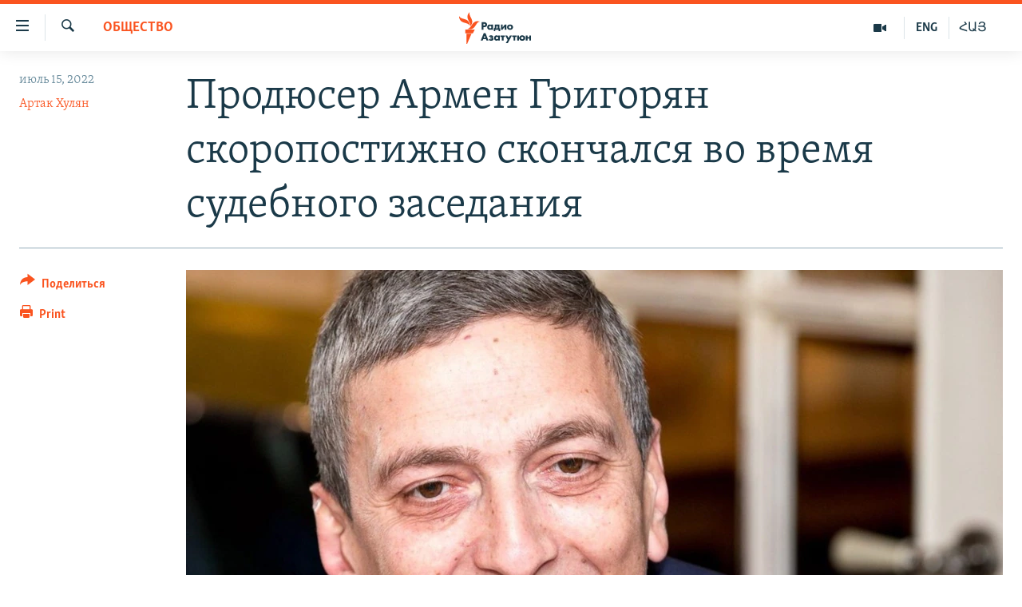

--- FILE ---
content_type: text/html; charset=utf-8
request_url: https://rus.azatutyun.am/a/31945415.html
body_size: 13075
content:

<!DOCTYPE html>
<html lang="ru" dir="ltr" class="no-js">
<head>
        <link rel="stylesheet" href="/Content/responsive/RFE/ru-AM/RFE-ru-AM.css?&amp;av=0.0.0.0&amp;cb=370">
<script src="//tags.azatutyun.am/rferl-pangea/prod/utag.sync.js"></script><script type='text/javascript' src='https://www.youtube.com/iframe_api' async></script>            <link rel="manifest" href="/manifest.json">
    <script type="text/javascript">
        //a general 'js' detection, must be on top level in <head>, due to CSS performance
        document.documentElement.className = "js";
        var cacheBuster = "370";
        var appBaseUrl = "/";
        var imgEnhancerBreakpoints = [0, 144, 256, 408, 650, 1023, 1597];
        var isLoggingEnabled = false;
        var isPreviewPage = false;
        var isLivePreviewPage = false;

        if (!isPreviewPage) {
            window.RFE = window.RFE || {};
            window.RFE.cacheEnabledByParam = window.location.href.indexOf('nocache=1') === -1;

            const url = new URL(window.location.href);
            const params = new URLSearchParams(url.search);

            // Remove the 'nocache' parameter
            params.delete('nocache');

            // Update the URL without the 'nocache' parameter
            url.search = params.toString();
            window.history.replaceState(null, '', url.toString());
        } else {
            window.addEventListener('load', function() {
                const links = window.document.links;
                for (let i = 0; i < links.length; i++) {
                    links[i].href = '#';
                    links[i].target = '_self';
                }
             })
        }

var pwaEnabled = true;        var swCacheDisabled;
    </script>
    <meta charset="utf-8" />

            <title>&#x41F;&#x440;&#x43E;&#x434;&#x44E;&#x441;&#x435;&#x440; &#x410;&#x440;&#x43C;&#x435;&#x43D; &#x413;&#x440;&#x438;&#x433;&#x43E;&#x440;&#x44F;&#x43D; &#x441;&#x43A;&#x43E;&#x440;&#x43E;&#x43F;&#x43E;&#x441;&#x442;&#x438;&#x436;&#x43D;&#x43E; &#x441;&#x43A;&#x43E;&#x43D;&#x447;&#x430;&#x43B;&#x441;&#x44F; &#x432;&#x43E; &#x432;&#x440;&#x435;&#x43C;&#x44F; &#x441;&#x443;&#x434;&#x435;&#x431;&#x43D;&#x43E;&#x433;&#x43E; &#x437;&#x430;&#x441;&#x435;&#x434;&#x430;&#x43D;&#x438;&#x44F;</title>
            <meta name="description" content="&#x427;&#x442;&#x43E; &#x441;&#x442;&#x430;&#x43B;&#x43E; &#x43F;&#x440;&#x438;&#x447;&#x438;&#x43D;&#x43E;&#x439; &#x441;&#x43C;&#x435;&#x440;&#x442;&#x438; &#x413;&#x440;&#x438;&#x433;&#x43E;&#x440;&#x44F;&#x43D;&#x430;, &#x43F;&#x43E;&#x43A;&#x430; &#x43D;&#x435;&#x438;&#x437;&#x432;&#x435;&#x441;&#x442;&#x43D;&#x43E;.&#xA0;&#x41F;&#x43E; &#x441;&#x43B;&#x43E;&#x432;&#x430;&#x43C; &#x422;&#x430;&#x433;&#x443;&#x438; &#x421;&#x442;&#x435;&#x43F;&#x430;&#x43D;&#x44F;&#x43D;, &#x44D;&#x442;&#x43E; &#x43C;&#x43E;&#x436;&#x435;&#x442; &#x432;&#x44B;&#x44F;&#x441;&#x43D;&#x438;&#x442;&#x44C; &#x441;&#x443;&#x434;&#x43C;&#x435;&#x434;&#x44D;&#x43A;&#x441;&#x43F;&#x435;&#x440;&#x442;&#x438;&#x437;&#x430;." />
                <meta name="keywords" content="Архив, Общество, суд, Армен Григорян, продюсер, скоропостижно скончался" />
    <meta name="viewport" content="width=device-width, initial-scale=1.0" />


    <meta http-equiv="X-UA-Compatible" content="IE=edge" />

<meta name="robots" content="max-image-preview:large"><meta property="fb:pages" content="1731694953739871" />

        <link href="https://www.azatutyun.am/a/31945371.html" rel="canonical" />

        <meta name="apple-mobile-web-app-title" content="RFE/RL" />
        <meta name="apple-mobile-web-app-status-bar-style" content="black" />
            <meta name="apple-itunes-app" content="app-id=475986784, app-argument=//31945415.ltr" />
<meta content="&#x41F;&#x440;&#x43E;&#x434;&#x44E;&#x441;&#x435;&#x440; &#x410;&#x440;&#x43C;&#x435;&#x43D; &#x413;&#x440;&#x438;&#x433;&#x43E;&#x440;&#x44F;&#x43D; &#x441;&#x43A;&#x43E;&#x440;&#x43E;&#x43F;&#x43E;&#x441;&#x442;&#x438;&#x436;&#x43D;&#x43E; &#x441;&#x43A;&#x43E;&#x43D;&#x447;&#x430;&#x43B;&#x441;&#x44F; &#x432;&#x43E; &#x432;&#x440;&#x435;&#x43C;&#x44F; &#x441;&#x443;&#x434;&#x435;&#x431;&#x43D;&#x43E;&#x433;&#x43E; &#x437;&#x430;&#x441;&#x435;&#x434;&#x430;&#x43D;&#x438;&#x44F;" property="og:title"></meta>
<meta content="&#x427;&#x442;&#x43E; &#x441;&#x442;&#x430;&#x43B;&#x43E; &#x43F;&#x440;&#x438;&#x447;&#x438;&#x43D;&#x43E;&#x439; &#x441;&#x43C;&#x435;&#x440;&#x442;&#x438; &#x413;&#x440;&#x438;&#x433;&#x43E;&#x440;&#x44F;&#x43D;&#x430;, &#x43F;&#x43E;&#x43A;&#x430; &#x43D;&#x435;&#x438;&#x437;&#x432;&#x435;&#x441;&#x442;&#x43D;&#x43E;.&#xA0;&#x41F;&#x43E; &#x441;&#x43B;&#x43E;&#x432;&#x430;&#x43C; &#x422;&#x430;&#x433;&#x443;&#x438; &#x421;&#x442;&#x435;&#x43F;&#x430;&#x43D;&#x44F;&#x43D;, &#x44D;&#x442;&#x43E; &#x43C;&#x43E;&#x436;&#x435;&#x442; &#x432;&#x44B;&#x44F;&#x441;&#x43D;&#x438;&#x442;&#x44C; &#x441;&#x443;&#x434;&#x43C;&#x435;&#x434;&#x44D;&#x43A;&#x441;&#x43F;&#x435;&#x440;&#x442;&#x438;&#x437;&#x430;." property="og:description"></meta>
<meta content="article" property="og:type"></meta>
<meta content="https://rus.azatutyun.am/a/31945415.html" property="og:url"></meta>
<meta content="&#x420;&#x430;&#x434;&#x438;&#x43E; &#x421;&#x432;&#x43E;&#x431;&#x43E;&#x434;&#x430;" property="og:site_name"></meta>
<meta content="https://www.facebook.com/azatutyunru/" property="article:publisher"></meta>
<meta content="https://gdb.rferl.org/07bf0000-0aff-0242-13ea-08da38d24750_w1200_h630.jpg" property="og:image"></meta>
<meta content="1200" property="og:image:width"></meta>
<meta content="630" property="og:image:height"></meta>
<meta content="568280086670706" property="fb:app_id"></meta>
<meta content="&#x410;&#x440;&#x442;&#x430;&#x43A; &#x425;&#x443;&#x43B;&#x44F;&#x43D;" name="Author"></meta>
<meta content="summary_large_image" name="twitter:card"></meta>
<meta content="@armenialiberty" name="twitter:site"></meta>
<meta content="https://gdb.rferl.org/07bf0000-0aff-0242-13ea-08da38d24750_w1200_h630.jpg" name="twitter:image"></meta>
<meta content="&#x41F;&#x440;&#x43E;&#x434;&#x44E;&#x441;&#x435;&#x440; &#x410;&#x440;&#x43C;&#x435;&#x43D; &#x413;&#x440;&#x438;&#x433;&#x43E;&#x440;&#x44F;&#x43D; &#x441;&#x43A;&#x43E;&#x440;&#x43E;&#x43F;&#x43E;&#x441;&#x442;&#x438;&#x436;&#x43D;&#x43E; &#x441;&#x43A;&#x43E;&#x43D;&#x447;&#x430;&#x43B;&#x441;&#x44F; &#x432;&#x43E; &#x432;&#x440;&#x435;&#x43C;&#x44F; &#x441;&#x443;&#x434;&#x435;&#x431;&#x43D;&#x43E;&#x433;&#x43E; &#x437;&#x430;&#x441;&#x435;&#x434;&#x430;&#x43D;&#x438;&#x44F;" name="twitter:title"></meta>
<meta content="&#x427;&#x442;&#x43E; &#x441;&#x442;&#x430;&#x43B;&#x43E; &#x43F;&#x440;&#x438;&#x447;&#x438;&#x43D;&#x43E;&#x439; &#x441;&#x43C;&#x435;&#x440;&#x442;&#x438; &#x413;&#x440;&#x438;&#x433;&#x43E;&#x440;&#x44F;&#x43D;&#x430;, &#x43F;&#x43E;&#x43A;&#x430; &#x43D;&#x435;&#x438;&#x437;&#x432;&#x435;&#x441;&#x442;&#x43D;&#x43E;.&#xA0;&#x41F;&#x43E; &#x441;&#x43B;&#x43E;&#x432;&#x430;&#x43C; &#x422;&#x430;&#x433;&#x443;&#x438; &#x421;&#x442;&#x435;&#x43F;&#x430;&#x43D;&#x44F;&#x43D;, &#x44D;&#x442;&#x43E; &#x43C;&#x43E;&#x436;&#x435;&#x442; &#x432;&#x44B;&#x44F;&#x441;&#x43D;&#x438;&#x442;&#x44C; &#x441;&#x443;&#x434;&#x43C;&#x435;&#x434;&#x44D;&#x43A;&#x441;&#x43F;&#x435;&#x440;&#x442;&#x438;&#x437;&#x430;." name="twitter:description"></meta>
                    <link rel="amphtml" href="https://rus.azatutyun.am/amp/31945415.html" />
<script type="application/ld+json">{"articleSection":"Общество","isAccessibleForFree":true,"headline":"Продюсер Армен Григорян скоропостижно скончался во время судебного заседания","inLanguage":"ru-AM","keywords":"Архив, Общество, суд, Армен Григорян, продюсер, скоропостижно скончался","author":{"@type":"Person","url":"https://rus.azatutyun.am/author/артак-хулян/yt_tqr","description":"","image":{"@type":"ImageObject"},"name":"Артак Хулян"},"datePublished":"2022-07-15 17:05:49Z","dateModified":"2022-07-15 19:52:44Z","publisher":{"logo":{"width":512,"height":220,"@type":"ImageObject","url":"https://rus.azatutyun.am/Content/responsive/RFE/ru-AM/img/logo.png"},"@type":"NewsMediaOrganization","url":"https://rus.azatutyun.am","sameAs":["https://www.facebook.com/azatutyunru/","https://twitter.com/azatutyunradio","https://www.youtube.com/azatutyunradio","https://www.instagram.com/azatutyuntv/"],"name":"Радио Азатутюн","alternateName":""},"@context":"https://schema.org","@type":"NewsArticle","mainEntityOfPage":"https://rus.azatutyun.am/a/31945415.html","url":"https://rus.azatutyun.am/a/31945415.html","description":"Что стало причиной смерти Григоряна, пока неизвестно. По словам Тагуи Степанян, это может выяснить судмедэкспертиза.","image":{"width":1080,"height":608,"@type":"ImageObject","url":"https://gdb.rferl.org/07bf0000-0aff-0242-13ea-08da38d24750_w1080_h608.jpg"},"name":"Продюсер Армен Григорян скоропостижно скончался во время судебного заседания"}</script>
    <script src="/Scripts/responsive/infographics.bundle.min.js?&amp;av=0.0.0.0&amp;cb=370"></script>
        <script src="/Scripts/responsive/dollardom.min.js?&amp;av=0.0.0.0&amp;cb=370"></script>
        <script src="/Scripts/responsive/modules/commons.js?&amp;av=0.0.0.0&amp;cb=370"></script>
        <script src="/Scripts/responsive/modules/app_code.js?&amp;av=0.0.0.0&amp;cb=370"></script>

        <link rel="icon" type="image/svg+xml" href="/Content/responsive/RFE/img/webApp/favicon.svg" />
        <link rel="alternate icon" href="/Content/responsive/RFE/img/webApp/favicon.ico" />
            <link rel="mask-icon" color="#ea6903" href="/Content/responsive/RFE/img/webApp/favicon_safari.svg" />
        <link rel="apple-touch-icon" sizes="152x152" href="/Content/responsive/RFE/img/webApp/ico-152x152.png" />
        <link rel="apple-touch-icon" sizes="144x144" href="/Content/responsive/RFE/img/webApp/ico-144x144.png" />
        <link rel="apple-touch-icon" sizes="114x114" href="/Content/responsive/RFE/img/webApp/ico-114x114.png" />
        <link rel="apple-touch-icon" sizes="72x72" href="/Content/responsive/RFE/img/webApp/ico-72x72.png" />
        <link rel="apple-touch-icon-precomposed" href="/Content/responsive/RFE/img/webApp/ico-57x57.png" />
        <link rel="icon" sizes="192x192" href="/Content/responsive/RFE/img/webApp/ico-192x192.png" />
        <link rel="icon" sizes="128x128" href="/Content/responsive/RFE/img/webApp/ico-128x128.png" />
        <meta name="msapplication-TileColor" content="#ffffff" />
        <meta name="msapplication-TileImage" content="/Content/responsive/RFE/img/webApp/ico-144x144.png" />
                <link rel="preload" href="/Content/responsive/fonts/Skolar-Lt_Cyrl_v2.4.woff" type="font/woff" as="font" crossorigin="anonymous" />
    <link rel="alternate" type="application/rss+xml" title="RFE/RL - Top Stories [RSS]" href="/api/" />
    <link rel="sitemap" type="application/rss+xml" href="/sitemap.xml" />
    
    



</head>
<body class=" nav-no-loaded cc_theme pg-article print-lay-article js-category-to-nav nojs-images ">
        <script type="text/javascript" >
            var analyticsData = {url:"https://rus.azatutyun.am/a/31945415.html",property_id:"429",article_uid:"31945415",page_title:"Продюсер Армен Григорян скоропостижно скончался во время судебного заседания",page_type:"article",content_type:"article",subcontent_type:"article",last_modified:"2022-07-15 19:52:44Z",pub_datetime:"2022-07-15 17:05:49Z",pub_year:"2022",pub_month:"07",pub_day:"15",pub_hour:"17",pub_weekday:"Friday",section:"общество",english_section:"society",byline:"Артак Хулян",categories:"armenian_default_zone,society",tags:"суд;армен григорян;продюсер;скоропостижно скончался",domain:"rus.azatutyun.am",language:"Russian",language_service:"RFERL Armenian",platform:"web",copied:"yes",copied_article:"31945371|16|Armenian|2022-07-15",copied_title:"Պրոդյուսեր Արմեն Գրիգորյանը հանկարծամահ է եղել ",runs_js:"Yes",cms_release:"8.44.0.0.370",enviro_type:"prod",slug:"",entity:"RFE",short_language_service:"ARM",platform_short:"W",page_name:"Продюсер Армен Григорян скоропостижно скончался во время судебного заседания"};
        </script>
<noscript><iframe src="https://www.googletagmanager.com/ns.html?id=GTM-WXZBPZ" height="0" width="0" style="display:none;visibility:hidden"></iframe></noscript>        <script type="text/javascript" data-cookiecategory="analytics">
            var gtmEventObject = Object.assign({}, analyticsData, {event: 'page_meta_ready'});window.dataLayer = window.dataLayer || [];window.dataLayer.push(gtmEventObject);
            if (top.location === self.location) { //if not inside of an IFrame
                 var renderGtm = "true";
                 if (renderGtm === "true") {
            (function(w,d,s,l,i){w[l]=w[l]||[];w[l].push({'gtm.start':new Date().getTime(),event:'gtm.js'});var f=d.getElementsByTagName(s)[0],j=d.createElement(s),dl=l!='dataLayer'?'&l='+l:'';j.async=true;j.src='//www.googletagmanager.com/gtm.js?id='+i+dl;f.parentNode.insertBefore(j,f);})(window,document,'script','dataLayer','GTM-WXZBPZ');
                 }
            }
        </script>
        <!--Analytics tag js version start-->
            <script type="text/javascript" data-cookiecategory="analytics">
                var utag_data = Object.assign({}, analyticsData, {});
if(typeof(TealiumTagFrom)==='function' && typeof(TealiumTagSearchKeyword)==='function') {
var utag_from=TealiumTagFrom();var utag_searchKeyword=TealiumTagSearchKeyword();
if(utag_searchKeyword!=null && utag_searchKeyword!=='' && utag_data["search_keyword"]==null) utag_data["search_keyword"]=utag_searchKeyword;if(utag_from!=null && utag_from!=='') utag_data["from"]=TealiumTagFrom();}
                if(window.top!== window.self&&utag_data.page_type==="snippet"){utag_data.page_type = 'iframe';}
                try{if(window.top!==window.self&&window.self.location.hostname===window.top.location.hostname){utag_data.platform = 'self-embed';utag_data.platform_short = 'se';}}catch(e){if(window.top!==window.self&&window.self.location.search.includes("platformType=self-embed")){utag_data.platform = 'cross-promo';utag_data.platform_short = 'cp';}}
                (function(a,b,c,d){    a="https://tags.azatutyun.am/rferl-pangea/prod/utag.js";    b=document;c="script";d=b.createElement(c);d.src=a;d.type="text/java"+c;d.async=true;    a=b.getElementsByTagName(c)[0];a.parentNode.insertBefore(d,a);    })();
            </script>
        <!--Analytics tag js version end-->
<!-- Analytics tag management NoScript -->
<noscript>
<img style="position: absolute; border: none;" src="https://ssc.azatutyun.am/b/ss/bbgprod,bbgentityrferl/1/G.4--NS/731439342?pageName=rfe%3aarm%3aw%3aarticle%3a%d0%9f%d1%80%d0%be%d0%b4%d1%8e%d1%81%d0%b5%d1%80%20%d0%90%d1%80%d0%bc%d0%b5%d0%bd%20%d0%93%d1%80%d0%b8%d0%b3%d0%be%d1%80%d1%8f%d0%bd%20%d1%81%d0%ba%d0%be%d1%80%d0%be%d0%bf%d0%be%d1%81%d1%82%d0%b8%d0%b6%d0%bd%d0%be%20%d1%81%d0%ba%d0%be%d0%bd%d1%87%d0%b0%d0%bb%d1%81%d1%8f%20%d0%b2%d0%be%20%d0%b2%d1%80%d0%b5%d0%bc%d1%8f%20%d1%81%d1%83%d0%b4%d0%b5%d0%b1%d0%bd%d0%be%d0%b3%d0%be%20%d0%b7%d0%b0%d1%81%d0%b5%d0%b4%d0%b0%d0%bd%d0%b8%d1%8f&amp;c6=%d0%9f%d1%80%d0%be%d0%b4%d1%8e%d1%81%d0%b5%d1%80%20%d0%90%d1%80%d0%bc%d0%b5%d0%bd%20%d0%93%d1%80%d0%b8%d0%b3%d0%be%d1%80%d1%8f%d0%bd%20%d1%81%d0%ba%d0%be%d1%80%d0%be%d0%bf%d0%be%d1%81%d1%82%d0%b8%d0%b6%d0%bd%d0%be%20%d1%81%d0%ba%d0%be%d0%bd%d1%87%d0%b0%d0%bb%d1%81%d1%8f%20%d0%b2%d0%be%20%d0%b2%d1%80%d0%b5%d0%bc%d1%8f%20%d1%81%d1%83%d0%b4%d0%b5%d0%b1%d0%bd%d0%be%d0%b3%d0%be%20%d0%b7%d0%b0%d1%81%d0%b5%d0%b4%d0%b0%d0%bd%d0%b8%d1%8f&amp;v36=8.44.0.0.370&amp;v6=D=c6&amp;g=https%3a%2f%2frus.azatutyun.am%2fa%2f31945415.html&amp;c1=D=g&amp;v1=D=g&amp;events=event1,event52&amp;c16=rferl%20armenian&amp;v16=D=c16&amp;c5=society&amp;v5=D=c5&amp;ch=%d0%9e%d0%b1%d1%89%d0%b5%d1%81%d1%82%d0%b2%d0%be&amp;c15=russian&amp;v15=D=c15&amp;c4=article&amp;v4=D=c4&amp;c14=31945415&amp;v14=D=c14&amp;v20=no&amp;c17=web&amp;v17=D=c17&amp;mcorgid=518abc7455e462b97f000101%40adobeorg&amp;server=rus.azatutyun.am&amp;pageType=D=c4&amp;ns=bbg&amp;v29=D=server&amp;v25=rfe&amp;v30=429&amp;v105=D=User-Agent " alt="analytics" width="1" height="1" /></noscript>
<!-- End of Analytics tag management NoScript -->


        <!--*** Accessibility links - For ScreenReaders only ***-->
        <section>
            <div class="sr-only">
                <h2>&#x421;&#x441;&#x44B;&#x43B;&#x43A;&#x438; &#x434;&#x43E;&#x441;&#x442;&#x443;&#x43F;&#x430;</h2>
                <ul>
                    <li><a href="#content" data-disable-smooth-scroll="1">&#x41F;&#x435;&#x440;&#x435;&#x439;&#x442;&#x438; &#x43A; &#x43E;&#x441;&#x43D;&#x43E;&#x432;&#x43D;&#x43E;&#x43C;&#x443; &#x441;&#x43E;&#x434;&#x435;&#x440;&#x436;&#x430;&#x43D;&#x438;&#x44E;</a></li>
                    <li><a href="#navigation" data-disable-smooth-scroll="1">&#x41F;&#x435;&#x440;&#x435;&#x439;&#x442;&#x438; &#x43A; &#x43E;&#x441;&#x43D;&#x43E;&#x432;&#x43D;&#x43E;&#x439; &#x43D;&#x430;&#x432;&#x438;&#x433;&#x430;&#x446;&#x438;&#x438;</a></li>
                    <li><a href="#txtHeaderSearch" data-disable-smooth-scroll="1">&#x41F;&#x435;&#x440;&#x435;&#x439;&#x442;&#x438; &#x43A; &#x43F;&#x43E;&#x438;&#x441;&#x43A;&#x443;</a></li>
                </ul>
            </div>
        </section>
    




<div dir="ltr">
    <div id="page">
            <aside>

<div class="c-lightbox overlay-modal">
    <div class="c-lightbox__intro">
        <h2 class="c-lightbox__intro-title"></h2>
        <button class="btn btn--rounded c-lightbox__btn c-lightbox__intro-next" title="&#x421;&#x43B;&#x435;&#x434;&#x443;&#x44E;&#x449;&#x438;&#x439;">
            <span class="ico ico--rounded ico-chevron-forward"></span>
            <span class="sr-only">&#x421;&#x43B;&#x435;&#x434;&#x443;&#x44E;&#x449;&#x438;&#x439;</span>
        </button>
    </div>
    <div class="c-lightbox__nav">
        <button class="btn btn--rounded c-lightbox__btn c-lightbox__btn--close" title="&#x417;&#x430;&#x43A;&#x440;&#x44B;&#x442;&#x44C;">
            <span class="ico ico--rounded ico-close"></span>
            <span class="sr-only">&#x417;&#x430;&#x43A;&#x440;&#x44B;&#x442;&#x44C;</span>
        </button>
        <button class="btn btn--rounded c-lightbox__btn c-lightbox__btn--prev" title="&#x41F;&#x440;&#x435;&#x434;&#x44B;&#x434;&#x443;&#x449;&#x438;&#x439;">
            <span class="ico ico--rounded ico-chevron-backward"></span>
            <span class="sr-only">&#x41F;&#x440;&#x435;&#x434;&#x44B;&#x434;&#x443;&#x449;&#x438;&#x439;</span>
        </button>
        <button class="btn btn--rounded c-lightbox__btn c-lightbox__btn--next" title="&#x421;&#x43B;&#x435;&#x434;&#x443;&#x44E;&#x449;&#x438;&#x439;">
            <span class="ico ico--rounded ico-chevron-forward"></span>
            <span class="sr-only">&#x421;&#x43B;&#x435;&#x434;&#x443;&#x44E;&#x449;&#x438;&#x439;</span>
        </button>
    </div>
    <div class="c-lightbox__content-wrap">
        <figure class="c-lightbox__content">
            <span class="c-spinner c-spinner--lightbox">
                <img src="/Content/responsive/img/player-spinner.png"
                     alt="please wait"
                     title="please wait" />
            </span>
            <div class="c-lightbox__img">
                <div class="thumb">
                    <img src="" alt="" />
                </div>
            </div>
            <figcaption>
                <div class="c-lightbox__info c-lightbox__info--foot">
                    <span class="c-lightbox__counter"></span>
                    <span class="caption c-lightbox__caption"></span>
                </div>
            </figcaption>
        </figure>
    </div>
    <div class="hidden">
        <div class="content-advisory__box content-advisory__box--lightbox">
            <span class="content-advisory__box-text">This image contains sensitive content which some people may find offensive or disturbing.</span>
            <button class="btn btn--transparent content-advisory__box-btn m-t-md" value="text" type="button">
                <span class="btn__text">
                    Click to reveal
                </span>
            </button>
        </div>
    </div>
</div>

<div class="print-dialogue">
    <div class="container">
        <h3 class="print-dialogue__title section-head">Print Options:</h3>
        <div class="print-dialogue__opts">
            <ul class="print-dialogue__opt-group">
                <li class="form__group form__group--checkbox">
                    <input class="form__check " id="checkboxImages" name="checkboxImages" type="checkbox" checked="checked" />
                    <label for="checkboxImages" class="form__label m-t-md">Images</label>
                </li>
                <li class="form__group form__group--checkbox">
                    <input class="form__check " id="checkboxMultimedia" name="checkboxMultimedia" type="checkbox" checked="checked" />
                    <label for="checkboxMultimedia" class="form__label m-t-md">Multimedia</label>
                </li>
            </ul>
            <ul class="print-dialogue__opt-group">
                <li class="form__group form__group--checkbox">
                    <input class="form__check " id="checkboxEmbedded" name="checkboxEmbedded" type="checkbox" checked="checked" />
                    <label for="checkboxEmbedded" class="form__label m-t-md">Embedded Content</label>
                </li>
                <li class="hidden">
                    <input class="form__check " id="checkboxComments" name="checkboxComments" type="checkbox" />
                    <label for="checkboxComments" class="form__label m-t-md"> Comments</label>
                </li>
            </ul>
        </div>
        <div class="print-dialogue__buttons">
            <button class="btn  btn--secondary close-button" type="button" title="&#x41E;&#x442;&#x43C;&#x435;&#x43D;&#x438;&#x442;&#x44C;">
                <span class="btn__text ">&#x41E;&#x442;&#x43C;&#x435;&#x43D;&#x438;&#x442;&#x44C;</span>
            </button>
            <button class="btn  btn-cust-print m-l-sm" type="button" title="Print">
                <span class="btn__text ">Print</span>
            </button>
        </div>
    </div>
</div>                
<div class="ctc-message pos-fix">
    <div class="ctc-message__inner">Link has been copied to clipboard</div>
</div>
            </aside>

<div class="hdr-20 hdr-20--big">
    <div class="hdr-20__inner">
        <div class="hdr-20__max pos-rel">
            <div class="hdr-20__side hdr-20__side--primary d-flex">
                <label data-for="main-menu-ctrl" data-switcher-trigger="true" data-switch-target="main-menu-ctrl" class="burger hdr-trigger pos-rel trans-trigger" data-trans-evt="click" data-trans-id="menu">
                    <span class="ico ico-close hdr-trigger__ico hdr-trigger__ico--close burger__ico burger__ico--close"></span>
                    <span class="ico ico-menu hdr-trigger__ico hdr-trigger__ico--open burger__ico burger__ico--open"></span>
                </label>
                <div class="menu-pnl pos-fix trans-target" data-switch-target="main-menu-ctrl" data-trans-id="menu">
                    <div class="menu-pnl__inner">
                        <nav class="main-nav menu-pnl__item menu-pnl__item--first">
                            <ul class="main-nav__list accordeon" data-analytics-tales="false" data-promo-name="link" data-location-name="nav,secnav">
                                

        <li class="main-nav__item">
            <a class="main-nav__item-name main-nav__item-name--link" href="/p/2842.html" title="&#x413;&#x43B;&#x430;&#x432;&#x43D;&#x430;&#x44F;" data-item-name="mobilehomeru" >&#x413;&#x43B;&#x430;&#x432;&#x43D;&#x430;&#x44F;</a>
        </li>

        <li class="main-nav__item">
            <a class="main-nav__item-name main-nav__item-name--link" href="/z/3282" title="&#x41D;&#x43E;&#x432;&#x43E;&#x441;&#x442;&#x438;" data-item-name="New" >&#x41D;&#x43E;&#x432;&#x43E;&#x441;&#x442;&#x438;</a>
        </li>

        <li class="main-nav__item">
            <a class="main-nav__item-name main-nav__item-name--link" href="/z/3284" title="&#x41F;&#x43E;&#x43B;&#x438;&#x442;&#x438;&#x43A;&#x430;" data-item-name="Politics" >&#x41F;&#x43E;&#x43B;&#x438;&#x442;&#x438;&#x43A;&#x430;</a>
        </li>

        <li class="main-nav__item">
            <a class="main-nav__item-name main-nav__item-name--link" href="/z/3285" title="&#x41E;&#x431;&#x449;&#x435;&#x441;&#x442;&#x432;&#x43E;" data-item-name="Society" >&#x41E;&#x431;&#x449;&#x435;&#x441;&#x442;&#x432;&#x43E;</a>
        </li>

        <li class="main-nav__item">
            <a class="main-nav__item-name main-nav__item-name--link" href="/z/3286" title="&#x42D;&#x43A;&#x43E;&#x43D;&#x43E;&#x43C;&#x438;&#x43A;&#x430;" data-item-name="Economy" >&#x42D;&#x43A;&#x43E;&#x43D;&#x43E;&#x43C;&#x438;&#x43A;&#x430;</a>
        </li>

        <li class="main-nav__item">
            <a class="main-nav__item-name main-nav__item-name--link" href="/z/3288" title="&#x420;&#x435;&#x433;&#x438;&#x43E;&#x43D;" data-item-name="region" >&#x420;&#x435;&#x433;&#x438;&#x43E;&#x43D;</a>
        </li>

        <li class="main-nav__item">
            <a class="main-nav__item-name main-nav__item-name--link" href="/&#x43D;&#x430;&#x433;&#x43E;&#x440;&#x43D;&#x44B;&#x439;-&#x43A;&#x430;&#x440;&#x430;&#x431;&#x430;&#x445;" title="&#x41D;&#x430;&#x433;&#x43E;&#x440;&#x43D;&#x44B;&#x439; &#x41A;&#x430;&#x440;&#x430;&#x431;&#x430;&#x445;" data-item-name="karabakh" >&#x41D;&#x430;&#x433;&#x43E;&#x440;&#x43D;&#x44B;&#x439; &#x41A;&#x430;&#x440;&#x430;&#x431;&#x430;&#x445;</a>
        </li>

        <li class="main-nav__item">
            <a class="main-nav__item-name main-nav__item-name--link" href="/z/3287" title="&#x41A;&#x443;&#x43B;&#x44C;&#x442;&#x443;&#x440;&#x430;" data-item-name="culture" >&#x41A;&#x443;&#x43B;&#x44C;&#x442;&#x443;&#x440;&#x430;</a>
        </li>

        <li class="main-nav__item">
            <a class="main-nav__item-name main-nav__item-name--link" href="/z/15479" title="&#x421;&#x43F;&#x43E;&#x440;&#x442;" data-item-name="sports" >&#x421;&#x43F;&#x43E;&#x440;&#x442;</a>
        </li>

        <li class="main-nav__item">
            <a class="main-nav__item-name main-nav__item-name--link" href="/z/730" title="&#x410;&#x440;&#x445;&#x438;&#x432;" data-item-name="Armenian_Default_Zone" >&#x410;&#x440;&#x445;&#x438;&#x432;</a>
        </li>



                            </ul>
                        </nav>
                        

<div class="menu-pnl__item">
        <a href="https://www.azatutyun.am" class="menu-pnl__item-link" alt="&#x540;&#x561;&#x575;&#x565;&#x580;&#x565;&#x576;">&#x540;&#x561;&#x575;&#x565;&#x580;&#x565;&#x576;</a>
        <a href="https://www.azatutyun.am/p/3171.html" class="menu-pnl__item-link" alt="English">English</a>
        <a href="https://rus.azatutyun.am" class="menu-pnl__item-link" alt="&#x420;&#x443;&#x441;&#x441;&#x43A;&#x438;&#x439;">&#x420;&#x443;&#x441;&#x441;&#x43A;&#x438;&#x439;</a>
</div>


                        
                            <div class="menu-pnl__item">
                                <a href="/navigation/allsites" class="menu-pnl__item-link">
                                    <span class="ico ico-languages "></span>
                                    &#x412;&#x441;&#x435; &#x441;&#x430;&#x439;&#x442;&#x44B; &#x420;&#x430;&#x434;&#x438;&#x43E; &#x410;&#x437;&#x430;&#x442;&#x443;&#x442;&#x44E;&#x43D;
                                </a>
                            </div>
                    </div>
                </div>
                <label data-for="top-search-ctrl" data-switcher-trigger="true" data-switch-target="top-search-ctrl" class="top-srch-trigger hdr-trigger">
                    <span class="ico ico-close hdr-trigger__ico hdr-trigger__ico--close top-srch-trigger__ico top-srch-trigger__ico--close"></span>
                    <span class="ico ico-search hdr-trigger__ico hdr-trigger__ico--open top-srch-trigger__ico top-srch-trigger__ico--open"></span>
                </label>
                <div class="srch-top srch-top--in-header" data-switch-target="top-search-ctrl">
                    <div class="container">
                        
<form action="/s" class="srch-top__form srch-top__form--in-header" id="form-topSearchHeader" method="get" role="search">    <label for="txtHeaderSearch" class="sr-only">&#x41F;&#x43E;&#x438;&#x441;&#x43A;</label>
    <input type="text" id="txtHeaderSearch" name="k" placeholder="&#x41F;&#x43E;&#x438;&#x441;&#x43A;" accesskey="s" value="" class="srch-top__input analyticstag-event" onkeydown="if (event.keyCode === 13) { FireAnalyticsTagEventOnSearch('search', $dom.get('#txtHeaderSearch')[0].value) }" />
    <button title="&#x41F;&#x43E;&#x438;&#x441;&#x43A;" type="submit" class="btn btn--top-srch analyticstag-event" onclick="FireAnalyticsTagEventOnSearch('search', $dom.get('#txtHeaderSearch')[0].value) ">
        <span class="ico ico-search"></span>
    </button>
</form>
                    </div>
                </div>
                <a href="/" class="main-logo-link">
                    <img src="/Content/responsive/RFE/ru-AM/img/logo-compact.svg" class="main-logo main-logo--comp" alt="site logo">
                        <img src="/Content/responsive/RFE/ru-AM/img/logo.svg" class="main-logo main-logo--big" alt="site logo">
                </a>
            </div>
            <div class="hdr-20__side hdr-20__side--secondary d-flex">
                

    <a href="https://www.azatutyun.am" title="&#x540;&#x531;&#x545;" class="hdr-20__secondary-item hdr-20__secondary-item--lang" data-item-name="satellite">
        
&#x540;&#x531;&#x545;
    </a>

    <a href="https://www.azatutyun.am/en" title="ENG" class="hdr-20__secondary-item hdr-20__secondary-item--lang" data-item-name="satellite">
        
ENG
    </a>

    <a href="/z/3292" title="&#x412;&#x438;&#x434;&#x435;&#x43E;" class="hdr-20__secondary-item" data-item-name="video">
        
    <span class="ico ico-video hdr-20__secondary-icon"></span>

    </a>

    <a href="/s" title="&#x41F;&#x43E;&#x438;&#x441;&#x43A;" class="hdr-20__secondary-item hdr-20__secondary-item--search" data-item-name="search">
        
    <span class="ico ico-search hdr-20__secondary-icon hdr-20__secondary-icon--search"></span>

    </a>



                
                <div class="srch-bottom">
                    
<form action="/s" class="srch-bottom__form d-flex" id="form-bottomSearch" method="get" role="search">    <label for="txtSearch" class="sr-only">&#x41F;&#x43E;&#x438;&#x441;&#x43A;</label>
    <input type="search" id="txtSearch" name="k" placeholder="&#x41F;&#x43E;&#x438;&#x441;&#x43A;" accesskey="s" value="" class="srch-bottom__input analyticstag-event" onkeydown="if (event.keyCode === 13) { FireAnalyticsTagEventOnSearch('search', $dom.get('#txtSearch')[0].value) }" />
    <button title="&#x41F;&#x43E;&#x438;&#x441;&#x43A;" type="submit" class="btn btn--bottom-srch analyticstag-event" onclick="FireAnalyticsTagEventOnSearch('search', $dom.get('#txtSearch')[0].value) ">
        <span class="ico ico-search"></span>
    </button>
</form>
                </div>
            </div>
            <img src="/Content/responsive/RFE/ru-AM/img/logo-print.gif" class="logo-print" alt="site logo">
            <img src="/Content/responsive/RFE/ru-AM/img/logo-print_color.png" class="logo-print logo-print--color" alt="site logo">
        </div>
    </div>
</div>
    <script>
        if (document.body.className.indexOf('pg-home') > -1) {
            var nav2In = document.querySelector('.hdr-20__inner');
            var nav2Sec = document.querySelector('.hdr-20__side--secondary');
            var secStyle = window.getComputedStyle(nav2Sec);
            if (nav2In && window.pageYOffset < 150 && secStyle['position'] !== 'fixed') {
                nav2In.classList.add('hdr-20__inner--big')
            }
        }
    </script>



<div class="c-hlights c-hlights--breaking c-hlights--no-item" data-hlight-display="mobile,desktop">
    <div class="c-hlights__wrap container p-0">
        <div class="c-hlights__nav">
            <a role="button" href="#" title="&#x41F;&#x440;&#x435;&#x434;&#x44B;&#x434;&#x443;&#x449;&#x438;&#x439;">
                <span class="ico ico-chevron-backward m-0"></span>
                <span class="sr-only">&#x41F;&#x440;&#x435;&#x434;&#x44B;&#x434;&#x443;&#x449;&#x438;&#x439;</span>
            </a>
            <a role="button" href="#" title="&#x421;&#x43B;&#x435;&#x434;&#x443;&#x44E;&#x449;&#x438;&#x439;">
                <span class="ico ico-chevron-forward m-0"></span>
                <span class="sr-only">&#x421;&#x43B;&#x435;&#x434;&#x443;&#x44E;&#x449;&#x438;&#x439;</span>
            </a>
        </div>
        <span class="c-hlights__label">
            <span class="">Breaking News</span>
            <span class="switcher-trigger">
                <label data-for="more-less-1" data-switcher-trigger="true" class="switcher-trigger__label switcher-trigger__label--more p-b-0" title="&#x41F;&#x43E;&#x43A;&#x430;&#x437;&#x430;&#x442;&#x44C; &#x431;&#x43E;&#x43B;&#x44C;&#x448;&#x435;">
                    <span class="ico ico-chevron-down"></span>
                </label>
                <label data-for="more-less-1" data-switcher-trigger="true" class="switcher-trigger__label switcher-trigger__label--less p-b-0" title="Show less">
                    <span class="ico ico-chevron-up"></span>
                </label>
            </span>
        </span>
        <ul class="c-hlights__items switcher-target" data-switch-target="more-less-1">
            
        </ul>
    </div>
</div>


        <div id="content">
            

    <main class="container">

    <div class="hdr-container">
        <div class="row">
            <div class="col-category col-xs-12 col-md-2 pull-left">


<div class="category js-category">
<a class="" href="/z/3285">&#x41E;&#x431;&#x449;&#x435;&#x441;&#x442;&#x432;&#x43E;</a></div></div>
<div class="col-title col-xs-12 col-md-10 pull-right">

    <h1 class="title pg-title">
        &#x41F;&#x440;&#x43E;&#x434;&#x44E;&#x441;&#x435;&#x440; &#x410;&#x440;&#x43C;&#x435;&#x43D; &#x413;&#x440;&#x438;&#x433;&#x43E;&#x440;&#x44F;&#x43D; &#x441;&#x43A;&#x43E;&#x440;&#x43E;&#x43F;&#x43E;&#x441;&#x442;&#x438;&#x436;&#x43D;&#x43E; &#x441;&#x43A;&#x43E;&#x43D;&#x447;&#x430;&#x43B;&#x441;&#x44F; &#x432;&#x43E; &#x432;&#x440;&#x435;&#x43C;&#x44F; &#x441;&#x443;&#x434;&#x435;&#x431;&#x43D;&#x43E;&#x433;&#x43E; &#x437;&#x430;&#x441;&#x435;&#x434;&#x430;&#x43D;&#x438;&#x44F;
    </h1>
</div>
<div class="col-publishing-details col-xs-12 col-sm-12 col-md-2 pull-left">

<div class="publishing-details ">
        <div class="published">
            <span class="date" >
                    <time pubdate="pubdate" datetime="2022-07-15T21:05:49&#x2B;04:00">
                        &#x438;&#x44E;&#x43B;&#x44C; 15, 2022
                    </time>
            </span>
        </div>
            <div class="links">
                <ul class="links__list links__list--column">
                        <li class="links__item">
            <a class="links__item-link" href="/author/&#x430;&#x440;&#x442;&#x430;&#x43A;-&#x445;&#x443;&#x43B;&#x44F;&#x43D;/yt_tqr"  title="&#x410;&#x440;&#x442;&#x430;&#x43A; &#x425;&#x443;&#x43B;&#x44F;&#x43D;">&#x410;&#x440;&#x442;&#x430;&#x43A; &#x425;&#x443;&#x43B;&#x44F;&#x43D;</a>                        </li>
                </ul>
            </div>
</div>

</div>
<div class="col-lg-12 separator">

<div class="separator">
    <hr class="title-line" />
</div></div>
<div class="col-multimedia col-xs-12 col-md-10 pull-right">

<div class="cover-media">
    <figure class="media-image js-media-expand">
        <div class="img-wrap">
            <div class="thumb thumb16_9">

            <img src="https://gdb.rferl.org/07bf0000-0aff-0242-13ea-08da38d24750_w250_r1_s.jpg" alt="&#x41F;&#x440;&#x43E;&#x434;&#x44E;&#x441;&#x435;&#x440; &#x410;&#x440;&#x43C;&#x435;&#x43D; &#x413;&#x440;&#x438;&#x433;&#x43E;&#x440;&#x44F;&#x43D; " />
                                </div>
        </div>
            <figcaption>
                <span class="caption">&#x41F;&#x440;&#x43E;&#x434;&#x44E;&#x441;&#x435;&#x440; &#x410;&#x440;&#x43C;&#x435;&#x43D; &#x413;&#x440;&#x438;&#x433;&#x43E;&#x440;&#x44F;&#x43D; </span>
            </figcaption>
    </figure>
</div>

</div>
<div class="col-xs-12 col-md-2 pull-left article-share pos-rel">

    <div class="share--box">
                <div class="sticky-share-container" style="display:none">
                    <div class="container">
                        <a href="https://rus.azatutyun.am" id="logo-sticky-share">&nbsp;</a>
                        <div class="pg-title pg-title--sticky-share">
                            &#x41F;&#x440;&#x43E;&#x434;&#x44E;&#x441;&#x435;&#x440; &#x410;&#x440;&#x43C;&#x435;&#x43D; &#x413;&#x440;&#x438;&#x433;&#x43E;&#x440;&#x44F;&#x43D; &#x441;&#x43A;&#x43E;&#x440;&#x43E;&#x43F;&#x43E;&#x441;&#x442;&#x438;&#x436;&#x43D;&#x43E; &#x441;&#x43A;&#x43E;&#x43D;&#x447;&#x430;&#x43B;&#x441;&#x44F; &#x432;&#x43E; &#x432;&#x440;&#x435;&#x43C;&#x44F; &#x441;&#x443;&#x434;&#x435;&#x431;&#x43D;&#x43E;&#x433;&#x43E; &#x437;&#x430;&#x441;&#x435;&#x434;&#x430;&#x43D;&#x438;&#x44F;
                        </div>
                        <div class="sticked-nav-actions">
                            <!--This part is for sticky navigation display-->
                            <p class="buttons link-content-sharing p-0 ">
                                <button class="btn btn--link btn-content-sharing p-t-0 " id="btnContentSharing" value="text" role="Button" type="" title="&#x43F;&#x435;&#x440;&#x435;&#x43A;&#x43B;&#x44E;&#x447;&#x438;&#x442;&#x44C;&#x441;&#x44F; &#x43D;&#x430; &#x431;&#x43E;&#x43B;&#x44C;&#x448;&#x438;&#x435; &#x432;&#x430;&#x440;&#x438;&#x430;&#x43D;&#x442;&#x44B; &#x43E;&#x431;&#x43C;&#x435;&#x43D;&#x430;">
                                    <span class="ico ico-share ico--l"></span>
                                    <span class="btn__text ">
                                        &#x41F;&#x43E;&#x434;&#x435;&#x43B;&#x438;&#x442;&#x44C;&#x441;&#x44F;
                                    </span>
                                </button>
                            </p>
                            <aside class="content-sharing js-content-sharing js-content-sharing--apply-sticky  content-sharing--sticky" role="complementary" 
                                   data-share-url="https://rus.azatutyun.am/a/31945415.html" data-share-title="&#x41F;&#x440;&#x43E;&#x434;&#x44E;&#x441;&#x435;&#x440; &#x410;&#x440;&#x43C;&#x435;&#x43D; &#x413;&#x440;&#x438;&#x433;&#x43E;&#x440;&#x44F;&#x43D; &#x441;&#x43A;&#x43E;&#x440;&#x43E;&#x43F;&#x43E;&#x441;&#x442;&#x438;&#x436;&#x43D;&#x43E; &#x441;&#x43A;&#x43E;&#x43D;&#x447;&#x430;&#x43B;&#x441;&#x44F; &#x432;&#x43E; &#x432;&#x440;&#x435;&#x43C;&#x44F; &#x441;&#x443;&#x434;&#x435;&#x431;&#x43D;&#x43E;&#x433;&#x43E; &#x437;&#x430;&#x441;&#x435;&#x434;&#x430;&#x43D;&#x438;&#x44F;" data-share-text="&#x427;&#x442;&#x43E; &#x441;&#x442;&#x430;&#x43B;&#x43E; &#x43F;&#x440;&#x438;&#x447;&#x438;&#x43D;&#x43E;&#x439; &#x441;&#x43C;&#x435;&#x440;&#x442;&#x438; &#x413;&#x440;&#x438;&#x433;&#x43E;&#x440;&#x44F;&#x43D;&#x430;, &#x43F;&#x43E;&#x43A;&#x430; &#x43D;&#x435;&#x438;&#x437;&#x432;&#x435;&#x441;&#x442;&#x43D;&#x43E;.&#xA0;&#x41F;&#x43E; &#x441;&#x43B;&#x43E;&#x432;&#x430;&#x43C; &#x422;&#x430;&#x433;&#x443;&#x438; &#x421;&#x442;&#x435;&#x43F;&#x430;&#x43D;&#x44F;&#x43D;, &#x44D;&#x442;&#x43E; &#x43C;&#x43E;&#x436;&#x435;&#x442; &#x432;&#x44B;&#x44F;&#x441;&#x43D;&#x438;&#x442;&#x44C; &#x441;&#x443;&#x434;&#x43C;&#x435;&#x434;&#x44D;&#x43A;&#x441;&#x43F;&#x435;&#x440;&#x442;&#x438;&#x437;&#x430;.">
                                <div class="content-sharing__popover">
                                    <h6 class="content-sharing__title">&#x41F;&#x43E;&#x434;&#x435;&#x43B;&#x438;&#x442;&#x44C;&#x441;&#x44F;</h6>
                                    <button href="#close" id="btnCloseSharing" class="btn btn--text-like content-sharing__close-btn">
                                        <span class="ico ico-close ico--l"></span>
                                    </button>
            <ul class="content-sharing__list">
                    <li class="content-sharing__item">
                            <div class="ctc ">
                                <input type="text" class="ctc__input" readonly="readonly">
                                <a href="" js-href="https://rus.azatutyun.am/a/31945415.html" class="content-sharing__link ctc__button">
                                    <span class="ico ico-copy-link ico--rounded ico--s"></span>
                                        <span class="content-sharing__link-text">Copy link</span>
                                </a>
                            </div>
                    </li>
                    <li class="content-sharing__item">
        <a href="https://facebook.com/sharer.php?u=https%3a%2f%2frus.azatutyun.am%2fa%2f31945415.html"
           data-analytics-text="share_on_facebook"
           title="Facebook" target="_blank"
           class="content-sharing__link  js-social-btn">
            <span class="ico ico-facebook ico--rounded ico--s"></span>
                <span class="content-sharing__link-text">Facebook</span>
        </a>
                    </li>
                    <li class="content-sharing__item">
        <a href="https://twitter.com/share?url=https%3a%2f%2frus.azatutyun.am%2fa%2f31945415.html&amp;text=%d0%9f%d1%80%d0%be%d0%b4%d1%8e%d1%81%d0%b5%d1%80&#x2B;%d0%90%d1%80%d0%bc%d0%b5%d0%bd&#x2B;%d0%93%d1%80%d0%b8%d0%b3%d0%be%d1%80%d1%8f%d0%bd&#x2B;%d1%81%d0%ba%d0%be%d1%80%d0%be%d0%bf%d0%be%d1%81%d1%82%d0%b8%d0%b6%d0%bd%d0%be&#x2B;%d1%81%d0%ba%d0%be%d0%bd%d1%87%d0%b0%d0%bb%d1%81%d1%8f&#x2B;%d0%b2%d0%be&#x2B;%d0%b2%d1%80%d0%b5%d0%bc%d1%8f&#x2B;%d1%81%d1%83%d0%b4%d0%b5%d0%b1%d0%bd%d0%be%d0%b3%d0%be&#x2B;%d0%b7%d0%b0%d1%81%d0%b5%d0%b4%d0%b0%d0%bd%d0%b8%d1%8f"
           data-analytics-text="share_on_twitter"
           title="X (Twitter)" target="_blank"
           class="content-sharing__link  js-social-btn">
            <span class="ico ico-twitter ico--rounded ico--s"></span>
                <span class="content-sharing__link-text">X (Twitter)</span>
        </a>
                    </li>
                    <li class="content-sharing__item">
        <a href="mailto:?body=https%3a%2f%2frus.azatutyun.am%2fa%2f31945415.html&amp;subject=&#x41F;&#x440;&#x43E;&#x434;&#x44E;&#x441;&#x435;&#x440; &#x410;&#x440;&#x43C;&#x435;&#x43D; &#x413;&#x440;&#x438;&#x433;&#x43E;&#x440;&#x44F;&#x43D; &#x441;&#x43A;&#x43E;&#x440;&#x43E;&#x43F;&#x43E;&#x441;&#x442;&#x438;&#x436;&#x43D;&#x43E; &#x441;&#x43A;&#x43E;&#x43D;&#x447;&#x430;&#x43B;&#x441;&#x44F; &#x432;&#x43E; &#x432;&#x440;&#x435;&#x43C;&#x44F; &#x441;&#x443;&#x434;&#x435;&#x431;&#x43D;&#x43E;&#x433;&#x43E; &#x437;&#x430;&#x441;&#x435;&#x434;&#x430;&#x43D;&#x438;&#x44F;"
           
           title="Email" 
           class="content-sharing__link ">
            <span class="ico ico-email ico--rounded ico--s"></span>
                <span class="content-sharing__link-text">Email</span>
        </a>
                    </li>

            </ul>
                                </div>
                            </aside>
                        </div>
                    </div>
                </div>
                <div class="links">
                        <p class="buttons link-content-sharing p-0 ">
                            <button class="btn btn--link btn-content-sharing p-t-0 " id="btnContentSharing" value="text" role="Button" type="" title="&#x43F;&#x435;&#x440;&#x435;&#x43A;&#x43B;&#x44E;&#x447;&#x438;&#x442;&#x44C;&#x441;&#x44F; &#x43D;&#x430; &#x431;&#x43E;&#x43B;&#x44C;&#x448;&#x438;&#x435; &#x432;&#x430;&#x440;&#x438;&#x430;&#x43D;&#x442;&#x44B; &#x43E;&#x431;&#x43C;&#x435;&#x43D;&#x430;">
                                <span class="ico ico-share ico--l"></span>
                                <span class="btn__text ">
                                    &#x41F;&#x43E;&#x434;&#x435;&#x43B;&#x438;&#x442;&#x44C;&#x441;&#x44F;
                                </span>
                            </button>
                        </p>
                        <aside class="content-sharing js-content-sharing " role="complementary" 
                               data-share-url="https://rus.azatutyun.am/a/31945415.html" data-share-title="&#x41F;&#x440;&#x43E;&#x434;&#x44E;&#x441;&#x435;&#x440; &#x410;&#x440;&#x43C;&#x435;&#x43D; &#x413;&#x440;&#x438;&#x433;&#x43E;&#x440;&#x44F;&#x43D; &#x441;&#x43A;&#x43E;&#x440;&#x43E;&#x43F;&#x43E;&#x441;&#x442;&#x438;&#x436;&#x43D;&#x43E; &#x441;&#x43A;&#x43E;&#x43D;&#x447;&#x430;&#x43B;&#x441;&#x44F; &#x432;&#x43E; &#x432;&#x440;&#x435;&#x43C;&#x44F; &#x441;&#x443;&#x434;&#x435;&#x431;&#x43D;&#x43E;&#x433;&#x43E; &#x437;&#x430;&#x441;&#x435;&#x434;&#x430;&#x43D;&#x438;&#x44F;" data-share-text="&#x427;&#x442;&#x43E; &#x441;&#x442;&#x430;&#x43B;&#x43E; &#x43F;&#x440;&#x438;&#x447;&#x438;&#x43D;&#x43E;&#x439; &#x441;&#x43C;&#x435;&#x440;&#x442;&#x438; &#x413;&#x440;&#x438;&#x433;&#x43E;&#x440;&#x44F;&#x43D;&#x430;, &#x43F;&#x43E;&#x43A;&#x430; &#x43D;&#x435;&#x438;&#x437;&#x432;&#x435;&#x441;&#x442;&#x43D;&#x43E;.&#xA0;&#x41F;&#x43E; &#x441;&#x43B;&#x43E;&#x432;&#x430;&#x43C; &#x422;&#x430;&#x433;&#x443;&#x438; &#x421;&#x442;&#x435;&#x43F;&#x430;&#x43D;&#x44F;&#x43D;, &#x44D;&#x442;&#x43E; &#x43C;&#x43E;&#x436;&#x435;&#x442; &#x432;&#x44B;&#x44F;&#x441;&#x43D;&#x438;&#x442;&#x44C; &#x441;&#x443;&#x434;&#x43C;&#x435;&#x434;&#x44D;&#x43A;&#x441;&#x43F;&#x435;&#x440;&#x442;&#x438;&#x437;&#x430;.">
                            <div class="content-sharing__popover">
                                <h6 class="content-sharing__title">&#x41F;&#x43E;&#x434;&#x435;&#x43B;&#x438;&#x442;&#x44C;&#x441;&#x44F;</h6>
                                <button href="#close" id="btnCloseSharing" class="btn btn--text-like content-sharing__close-btn">
                                    <span class="ico ico-close ico--l"></span>
                                </button>
            <ul class="content-sharing__list">
                    <li class="content-sharing__item">
                            <div class="ctc ">
                                <input type="text" class="ctc__input" readonly="readonly">
                                <a href="" js-href="https://rus.azatutyun.am/a/31945415.html" class="content-sharing__link ctc__button">
                                    <span class="ico ico-copy-link ico--rounded ico--l"></span>
                                        <span class="content-sharing__link-text">Copy link</span>
                                </a>
                            </div>
                    </li>
                    <li class="content-sharing__item">
        <a href="https://facebook.com/sharer.php?u=https%3a%2f%2frus.azatutyun.am%2fa%2f31945415.html"
           data-analytics-text="share_on_facebook"
           title="Facebook" target="_blank"
           class="content-sharing__link  js-social-btn">
            <span class="ico ico-facebook ico--rounded ico--l"></span>
                <span class="content-sharing__link-text">Facebook</span>
        </a>
                    </li>
                    <li class="content-sharing__item">
        <a href="https://twitter.com/share?url=https%3a%2f%2frus.azatutyun.am%2fa%2f31945415.html&amp;text=%d0%9f%d1%80%d0%be%d0%b4%d1%8e%d1%81%d0%b5%d1%80&#x2B;%d0%90%d1%80%d0%bc%d0%b5%d0%bd&#x2B;%d0%93%d1%80%d0%b8%d0%b3%d0%be%d1%80%d1%8f%d0%bd&#x2B;%d1%81%d0%ba%d0%be%d1%80%d0%be%d0%bf%d0%be%d1%81%d1%82%d0%b8%d0%b6%d0%bd%d0%be&#x2B;%d1%81%d0%ba%d0%be%d0%bd%d1%87%d0%b0%d0%bb%d1%81%d1%8f&#x2B;%d0%b2%d0%be&#x2B;%d0%b2%d1%80%d0%b5%d0%bc%d1%8f&#x2B;%d1%81%d1%83%d0%b4%d0%b5%d0%b1%d0%bd%d0%be%d0%b3%d0%be&#x2B;%d0%b7%d0%b0%d1%81%d0%b5%d0%b4%d0%b0%d0%bd%d0%b8%d1%8f"
           data-analytics-text="share_on_twitter"
           title="X (Twitter)" target="_blank"
           class="content-sharing__link  js-social-btn">
            <span class="ico ico-twitter ico--rounded ico--l"></span>
                <span class="content-sharing__link-text">X (Twitter)</span>
        </a>
                    </li>
                    <li class="content-sharing__item">
        <a href="mailto:?body=https%3a%2f%2frus.azatutyun.am%2fa%2f31945415.html&amp;subject=&#x41F;&#x440;&#x43E;&#x434;&#x44E;&#x441;&#x435;&#x440; &#x410;&#x440;&#x43C;&#x435;&#x43D; &#x413;&#x440;&#x438;&#x433;&#x43E;&#x440;&#x44F;&#x43D; &#x441;&#x43A;&#x43E;&#x440;&#x43E;&#x43F;&#x43E;&#x441;&#x442;&#x438;&#x436;&#x43D;&#x43E; &#x441;&#x43A;&#x43E;&#x43D;&#x447;&#x430;&#x43B;&#x441;&#x44F; &#x432;&#x43E; &#x432;&#x440;&#x435;&#x43C;&#x44F; &#x441;&#x443;&#x434;&#x435;&#x431;&#x43D;&#x43E;&#x433;&#x43E; &#x437;&#x430;&#x441;&#x435;&#x434;&#x430;&#x43D;&#x438;&#x44F;"
           
           title="Email" 
           class="content-sharing__link ">
            <span class="ico ico-email ico--rounded ico--l"></span>
                <span class="content-sharing__link-text">Email</span>
        </a>
                    </li>

            </ul>
                            </div>
                        </aside>
                    
<p class="link-print visible-md visible-lg buttons p-0">
    <button class="btn btn--link btn-print p-t-0" onclick="if (typeof FireAnalyticsTagEvent === 'function') {FireAnalyticsTagEvent({ on_page_event: 'print_story' });}return false" title="(CTRL&#x2B;P)">
        <span class="ico ico-print"></span>
        <span class="btn__text">Print</span>
    </button>
</p>
                </div>
    </div>

</div>

        </div>
    </div>

<div class="body-container">
    <div class="row">
        <div class="col-xs-12 col-sm-12 col-md-10 col-lg-10 pull-right">
            <div class="row">
                <div class="col-xs-12 col-sm-12 col-md-8 col-lg-8 pull-left bottom-offset content-offset">
                    <div id="article-content" class="content-floated-wrap fb-quotable">

    <div class="wsw">

<p><strong>Сегодня во время судебного заседания потерял сознание и скоропостижно скончался находившийся под арестом бывший член команды КВН, кинопродюсер Армен Григорян. </strong></p>

<p>Судебные приставы и участники судебного заседания пытались оказать ему первую помощь. Прибывшая на место бригада скорой помощи подтвердила факт скоропостижной смерти Григоряна, сказала директор службы «Скорой помощи» Тагуи Степанян.</p>

<p>«К нам поступил вызов из суда, связанный с обмороком, заранее не сказали, что больной потерял сознание. Наша машина выехала, прибыла на место вовремя, через 9 минут, и оказалось, что из-за потери сознания состояние было довольно тяжелым, были проведены реанимационные мероприятия, но они оказались безрезультатными», - рассказала Степанян.</p>

<p>Что стало причиной смерти 57-летнего Григоряна, пока неизвестно. По словам Тагуи Степанян, причину смерти установит судмедэкспертиза.</p>

<p>«Мы можем только предполагать, но это неправильно, обязательно специалист должен сказать, в чем была проблема, что наступила внезапная смерть», - сказала она.</p>

<p>Были ли у Григоряна проблемы со здоровьем или нет, сегодня выяснить у его адвокатов не удалось, они от комментариев отказались.</p>

<p>Сегодня суд должен был рассмотреть вопрос об изменении меры пресечения для Армена Григоряна, он находился под стражей уже около двух месяцев.</p>

<p>Григорян <a class="wsw__a" href="https://rus.azatutyun.am/a/31856961.html" target="_blank">обвинялся </a>по уголовному делу, возбужденному по факту публичного унижения национального достоинства.</p>

<p>Ранее Служба национальной безопасности опубликовала видео, утверждая, что Григорян публично унизил национальное достоинство жителей Ширака и Араратской долины, поставив под сомнение их этническую принадлежность.</p>

<p>К случаю смерти Григоряна обратилась омбудсмен Кристине Григорян. Она написала: «Крайне недопустимо и тревожно, что в условиях предварительного заключения не гарантируется право лица на охрану здоровья в местах содержания, должным образом не выявляются и не решаются проблемы со здоровьем, что приводит к подобным трагическим последствиям».</p>

<p>Омбудсмен также сообщила, что потребовала у прокуратуры и Министерства юстиции разъяснений относительно диагностированных у Армена Григоряна заболеваний, принятых мер с целью их лечения и других возможных обстоятельств, приведших к его смерти.</p>

<p>«Я буду последовательна в привлечении виновных к ответственности. Выражаю соболезнования семье и друзьям г-на Григоряна», - написала Кристине Григорян на своей странице в Facebook.</p>

<p>К этому случаю обратились и правозащитники, раскритиковав не только обстоятельства содержания Армена Григоряна под арестом, но и условия содержания в пенитенциарных учреждениях.</p>

<p>Отметим, что Армен Григорян был членом первой в Армении команды КВН Ереванского медицинского института (ЕрМИ) – двукратного чемпиона клуба 1992-го и 1994 годов.</p>

    </div>


        <ul>
        </ul>

                    </div>
                </div>
                

            </div>
        </div>
    </div>
</div>    </main>



        </div>


<footer role="contentinfo">
    <div id="foot" class="foot">
        <div class="container">
                <div class="foot-nav collapsed" id="foot-nav">
                    <div class="menu">
                        <ul class="items">
                                <li class="socials block-socials">
                                        <span class="handler" id="socials-handler">
                                            &#x421;&#x43E;&#x446;&#x438;&#x430;&#x43B;&#x44C;&#x43D;&#x44B;&#x435; &#x441;&#x435;&#x442;&#x438;
                                        </span>
                                    <div class="inner">
                                        <ul class="subitems follow">
                                            
    <li>
        <a href="https://www.facebook.com/azatutyunru/" title="&#x41C;&#x44B; &#x432;  Facebook" data-analytics-text="follow_on_facebook" class="btn btn--rounded js-social-btn btn-facebook"  target="_blank" rel="noopener">
            <span class="ico ico-facebook-alt ico--rounded"></span>
        </a>
    </li>


    <li>
        <a href="https://twitter.com/azatutyunradio" title="&#x41C;&#x44B; &#x432; Twitter" data-analytics-text="follow_on_twitter" class="btn btn--rounded js-social-btn btn-twitter"  target="_blank" rel="noopener">
            <span class="ico ico-twitter ico--rounded"></span>
        </a>
    </li>


    <li>
        <a href="https://www.youtube.com/azatutyunradio" title="&#x41F;&#x440;&#x438;&#x441;&#x43E;&#x435;&#x434;&#x438;&#x43D;&#x44F;&#x439;&#x442;&#x435;&#x441;&#x44C; &#x432; Youtube" data-analytics-text="follow_on_youtube" class="btn btn--rounded js-social-btn btn-youtube"  target="_blank" rel="noopener">
            <span class="ico ico-youtube ico--rounded"></span>
        </a>
    </li>


    <li>
        <a href="https://www.instagram.com/azatutyuntv/" title="&#x41C;&#x44B; &#x432; Instagram" data-analytics-text="follow_on_instagram" class="btn btn--rounded js-social-btn btn-instagram"  target="_blank" rel="noopener">
            <span class="ico ico-instagram ico--rounded"></span>
        </a>
    </li>


    <li>
        <a href="/rssfeeds" title="RSS" data-analytics-text="follow_on_rss" class="btn btn--rounded js-social-btn btn-rss" >
            <span class="ico ico-rss ico--rounded"></span>
        </a>
    </li>


    <li>
        <a href="/podcasts" title="Podcast" data-analytics-text="follow_on_podcast" class="btn btn--rounded js-social-btn btn-podcast" >
            <span class="ico ico-podcast ico--rounded"></span>
        </a>
    </li>


                                        </ul>
                                    </div>
                                </li>

    <li class="block-primary collapsed collapsible item">
            <span class="handler">
                &#x420;&#x430;&#x437;&#x434;&#x435;&#x43B;&#x44B;
                <span title="close tab" class="ico ico-chevron-up"></span>
                <span title="open tab" class="ico ico-chevron-down"></span>
                <span title="add" class="ico ico-plus"></span>
                <span title="remove" class="ico ico-minus"></span>
            </span>
            <div class="inner">
                <ul class="subitems">
                    
    <li class="subitem">
        <a class="handler" href="/z/3282" title="&#x41D;&#x43E;&#x432;&#x43E;&#x441;&#x442;&#x438;" >&#x41D;&#x43E;&#x432;&#x43E;&#x441;&#x442;&#x438;</a>
    </li>

    <li class="subitem">
        <a class="handler" href="/z/3284" title="&#x41F;&#x43E;&#x43B;&#x438;&#x442;&#x438;&#x43A;&#x430;" >&#x41F;&#x43E;&#x43B;&#x438;&#x442;&#x438;&#x43A;&#x430;</a>
    </li>

    <li class="subitem">
        <a class="handler" href="/z/3285" title="&#x41E;&#x431;&#x449;&#x435;&#x441;&#x442;&#x432;&#x43E;" >&#x41E;&#x431;&#x449;&#x435;&#x441;&#x442;&#x432;&#x43E;</a>
    </li>

    <li class="subitem">
        <a class="handler" href="/z/3286" title="&#x42D;&#x43A;&#x43E;&#x43D;&#x43E;&#x43C;&#x438;&#x43A;&#x430;" >&#x42D;&#x43A;&#x43E;&#x43D;&#x43E;&#x43C;&#x438;&#x43A;&#x430;</a>
    </li>

    <li class="subitem">
        <a class="handler" href="/z/3287" title="&#x41A;&#x443;&#x43B;&#x44C;&#x442;&#x443;&#x440;&#x430;" >&#x41A;&#x443;&#x43B;&#x44C;&#x442;&#x443;&#x440;&#x430;</a>
    </li>

    <li class="subitem">
        <a class="handler" href="/z/15479" title="&#x421;&#x43F;&#x43E;&#x440;&#x442;" >&#x421;&#x43F;&#x43E;&#x440;&#x442;</a>
    </li>

    <li class="subitem">
        <a class="handler" href="/z/3283" title="&#x410;&#x440;&#x43C;&#x435;&#x43D;&#x438;&#x44F;" >&#x410;&#x440;&#x43C;&#x435;&#x43D;&#x438;&#x44F;</a>
    </li>

    <li class="subitem">
        <a class="handler" href="/&#x43D;&#x430;&#x433;&#x43E;&#x440;&#x43D;&#x44B;&#x439;-&#x43A;&#x430;&#x440;&#x430;&#x431;&#x430;&#x445;" title="&#x41D;&#x430;&#x433;&#x43E;&#x440;&#x43D;&#x44B;&#x439; &#x41A;&#x430;&#x440;&#x430;&#x431;&#x430;&#x445;" >&#x41D;&#x430;&#x433;&#x43E;&#x440;&#x43D;&#x44B;&#x439; &#x41A;&#x430;&#x440;&#x430;&#x431;&#x430;&#x445;</a>
    </li>

    <li class="subitem">
        <a class="handler" href="/z/3288" title="&#x420;&#x435;&#x433;&#x438;&#x43E;&#x43D;" >&#x420;&#x435;&#x433;&#x438;&#x43E;&#x43D;</a>
    </li>

    <li class="subitem">
        <a class="handler" href="/z/3327" title="&#x412; &#x43C;&#x438;&#x440;&#x435;" >&#x412; &#x43C;&#x438;&#x440;&#x435;</a>
    </li>

                </ul>
            </div>
    </li>

    <li class="block-primary collapsed collapsible item">
            <span class="handler">
                &#x41C;&#x443;&#x43B;&#x44C;&#x442;&#x438;&#x43C;&#x435;&#x434;&#x438;&#x430;
                <span title="close tab" class="ico ico-chevron-up"></span>
                <span title="open tab" class="ico ico-chevron-down"></span>
                <span title="add" class="ico ico-plus"></span>
                <span title="remove" class="ico ico-minus"></span>
            </span>
            <div class="inner">
                <ul class="subitems">
                    
    <li class="subitem">
        <a class="handler" href="/z/3292" title="&#x412;&#x438;&#x434;&#x435;&#x43E;" >&#x412;&#x438;&#x434;&#x435;&#x43E;</a>
    </li>

    <li class="subitem">
        <a class="handler" href="/z/16499" title="&#x424;&#x438;&#x43B;&#x44C;&#x43C;" >&#x424;&#x438;&#x43B;&#x44C;&#x43C;</a>
    </li>

    <li class="subitem">
        <a class="handler" href="/z/3648" title="&#x424;&#x43E;&#x442;&#x43E;" >&#x424;&#x43E;&#x442;&#x43E;</a>
    </li>

    <li class="subitem">
        <a class="handler" href="/z/16886" title="&#x410;&#x443;&#x434;&#x438;&#x43E;" >&#x410;&#x443;&#x434;&#x438;&#x43E;</a>
    </li>

                </ul>
            </div>
    </li>

    <li class="block-secondary collapsed collapsible item">
            <span class="handler">
                &#x41E; &#x43D;&#x430;&#x441;
                <span title="close tab" class="ico ico-chevron-up"></span>
                <span title="open tab" class="ico ico-chevron-down"></span>
                <span title="add" class="ico ico-plus"></span>
                <span title="remove" class="ico ico-minus"></span>
            </span>
            <div class="inner">
                <ul class="subitems">
                    
    <li class="subitem">
        <a class="handler" href="/p/4281.html" title="&#x420;&#x430;&#x434;&#x438;&#x43E; &#x410;&#x437;&#x430;&#x442;&#x443;&#x442;&#x44E;&#x43D;" >&#x420;&#x430;&#x434;&#x438;&#x43E; &#x410;&#x437;&#x430;&#x442;&#x443;&#x442;&#x44E;&#x43D;</a>
    </li>

    <li class="subitem">
        <a class="handler" href="/&#x43A;&#x43E;&#x43D;&#x442;&#x430;&#x43A;&#x442;&#x44B;" title="&#x41A;&#x43E;&#x43D;&#x442;&#x430;&#x43A;&#x442;&#x44B;" >&#x41A;&#x43E;&#x43D;&#x442;&#x430;&#x43A;&#x442;&#x44B;</a>
    </li>

    <li class="subitem">
        <a class="handler" href="/p/4284.html" title="&#x418;&#x441;&#x43F;&#x43E;&#x43B;&#x44C;&#x437;&#x43E;&#x432;&#x430;&#x43D;&#x438;&#x435; &#x43C;&#x430;&#x442;&#x435;&#x440;&#x438;&#x430;&#x43B;&#x43E;&#x432;" >&#x418;&#x441;&#x43F;&#x43E;&#x43B;&#x44C;&#x437;&#x43E;&#x432;&#x430;&#x43D;&#x438;&#x435; &#x43C;&#x430;&#x442;&#x435;&#x440;&#x438;&#x430;&#x43B;&#x43E;&#x432;</a>
    </li>

    <li class="subitem">
        <a class="handler" href="https://rus.azatutyun.am/p/8808.html" title="&#x41F;&#x440;&#x430;&#x432;&#x438;&#x43B;&#x430; &#x424;&#x43E;&#x440;&#x443;&#x43C;&#x430;" >&#x41F;&#x440;&#x430;&#x432;&#x438;&#x43B;&#x430; &#x424;&#x43E;&#x440;&#x443;&#x43C;&#x430;</a>
    </li>

                </ul>
            </div>
    </li>
                        </ul>
                    </div>
                </div>
            <div class="foot__item foot__item--copyrights">
                <p class="copyright">Радио Азатутюн &#169; 2026  RFE/RL, Inc. Все права защищены.</p>
            </div>
        </div>
    </div>
</footer>

    </div>
</div>

        <script defer src="/Scripts/responsive/serviceWorkerInstall.js?cb=370"></script>
    <script type="text/javascript">

        // opera mini - disable ico font
        if (navigator.userAgent.match(/Opera Mini/i)) {
            document.getElementsByTagName("body")[0].className += " can-not-ff";
        }

        // mobile browsers test
        if (typeof RFE !== 'undefined' && RFE.isMobile) {
            if (RFE.isMobile.any()) {
                document.getElementsByTagName("body")[0].className += " is-mobile";
            }
            else {
                document.getElementsByTagName("body")[0].className += " is-not-mobile";
            }
        }
    </script>
    <script src="/conf.js?x=370" type="text/javascript"></script>
        <div class="responsive-indicator">
            <div class="visible-xs-block">XS</div>
            <div class="visible-sm-block">SM</div>
            <div class="visible-md-block">MD</div>
            <div class="visible-lg-block">LG</div>
        </div>
        <script type="text/javascript">
            var bar_data = {
  "apiId": "31945415",
  "apiType": "1",
  "isEmbedded": "0",
  "culture": "ru-AM",
  "cookieName": "cmsLoggedIn",
  "cookieDomain": "rus.azatutyun.am"
};
        </script>
    
    



    <div id="scriptLoaderTarget" style="display:none;contain:strict;"></div>

</body>
</html>



--- FILE ---
content_type: image/svg+xml
request_url: https://rus.azatutyun.am/Content/responsive/RFE/ru-AM/img/logo.svg
body_size: 1554
content:
<?xml version="1.0" encoding="UTF-8"?>
<svg id="armenian_ru" xmlns="http://www.w3.org/2000/svg" viewBox="0 0 205.38 80">
  <defs>
    <style>
      .cls-1 {
        fill: #1a3948;
      }

      .cls-1, .cls-2 {
        stroke-width: 0px;
      }

      .cls-2 {
        fill: #fa5420;
      }
    </style>
  </defs>
  <path class="cls-1" d="m56.2,53.46h-3.32v-13.46h4.87c1.08,0,2.48.13,3.62,1.12.91.78,1.35,1.86,1.35,3.3,0,1.32-.4,2.39-1.19,3.19-1.07,1.07-2.44,1.2-3.52,1.2h-1.81v4.65Zm0-7.36h1.02c.33,0,1.12,0,1.62-.47.3-.3.48-.75.48-1.24s-.17-.94-.48-1.22c-.44-.42-1.1-.47-1.68-.47h-.96v3.4Zm11.55,7.66c-1.47,0-2.54-.43-3.46-1.38-.89-.93-1.35-2.07-1.35-3.39,0-1.43.52-2.76,1.43-3.65.82-.8,1.96-1.24,3.22-1.24.82,0,1.93.2,2.74,1.12v-.82h3.12v9.07h-3.12v-.87c-.62.78-1.48,1.17-2.58,1.17Zm.57-7c-.57,0-1.15.23-1.54.61-.29.29-.64.79-.64,1.54s.32,1.24.58,1.52c.41.42,1.02.67,1.66.67.54,0,1.07-.21,1.45-.59.31-.29.68-.8.68-1.6,0-.61-.23-1.18-.64-1.56-.47-.44-1.11-.59-1.56-.59Zm18,9.21h-2.79v-2.51h-6v2.51h-2.79v-4.88h.09c.45-.06.84-.24,1.18-.54.7-.63.76-1.56.76-2.61v-3.54h8.22v6.68h1.34v4.89Zm-7.55-4.89h3.09v-4.3h-2.22v1.59c0,.9-.12,1.38-.21,1.66-.09.27-.27.65-.66,1.05Zm18.61,2.38h-3.12v-4.96l-3.71,4.96h-2.87v-9.07h3.12v4.88l3.71-4.88h2.87v9.07Zm6.7.3c-1.61,0-3.08-.53-4.03-1.46-.87-.85-1.39-2.11-1.39-3.37s.52-2.52,1.39-3.37c.95-.93,2.41-1.46,4.03-1.46s3.08.53,4.03,1.46c.87.85,1.39,2.11,1.39,3.37s-.52,2.52-1.39,3.37c-.95.93-2.42,1.46-4.03,1.46Zm0-7.04c-.63,0-1.16.2-1.58.61-.43.42-.64.95-.64,1.6s.21,1.18.64,1.6c.41.4.95.61,1.6.61s1.14-.2,1.56-.61c.43-.42.64-.95.64-1.6s-.21-1.18-.64-1.6c-.41-.4-.94-.61-1.58-.61Zm-38.85,26.31h-3.46l-1.02-2.51h-4.98l-1.04,2.51h-3.46l5.54-13.46h2.99l.02.06,5.39,13.4Zm-8.47-5.05h3.07l-1.52-4.08-1.54,4.08Zm13.22,5.35c-.95,0-1.77-.13-2.51-.4-.79-.3-1.37-.72-1.65-.95l-.07-.06,1.35-2.06.08.07c.33.28.75.55,1.09.7.4.16.93.27,1.36.27.29,0,.74-.05,1.01-.21.24-.14.36-.33.36-.59,0-.24-.11-.39-.37-.51-.23-.09-.7-.15-1.02-.15h-1.19v-2.15h.93c.27,0,.8-.04,1.06-.15.32-.15.37-.38.37-.51,0-.1-.04-.33-.39-.49-.24-.1-.53-.15-.87-.15-.43,0-.76.07-1.16.23-.38.16-.68.33-.95.56l-.09.07-1.22-2.09.08-.05c.37-.23,1.01-.56,1.52-.74.62-.22,1.35-.32,2.17-.32s2.28.12,3.13.94c.48.45.7.99.7,1.7,0,.49-.07,1.06-.58,1.58-.17.17-.36.31-.55.41.58.2.93.52,1,.59.44.41.64.9.64,1.54,0,.74-.28,1.39-.82,1.92-.73.7-1.72.98-3.4.98Zm10.07,0c-1.47,0-2.54-.43-3.46-1.38-.89-.93-1.35-2.07-1.35-3.39,0-1.43.52-2.76,1.43-3.65.82-.8,1.96-1.24,3.22-1.24.82,0,1.93.2,2.74,1.12v-.82h3.12v9.07h-3.12v-.87c-.62.78-1.48,1.17-2.58,1.17Zm.57-7c-.57,0-1.15.23-1.54.61-.29.29-.64.79-.64,1.54s.32,1.24.58,1.52c.41.42,1.02.67,1.66.67.54,0,1.07-.21,1.45-.59.31-.29.68-.8.68-1.6,0-.61-.23-1.18-.64-1.56-.47-.44-1.11-.59-1.56-.59Zm11.73,6.7h-3.12v-6.56h-2.44v-2.5h7.99v2.5h-2.44v6.56Zm7.69,4.56h-3.51l3.24-5.79-4.38-7.84h3.6l2.5,4.7,2.44-4.7h3.51l-.08.14-7.32,13.48Zm13.44-4.56h-3.12v-6.56h-2.44v-2.5h7.99v2.5h-2.44v6.56Zm12.63.3c-1.15,0-2.62-.14-3.8-1.26-.3-.28-1.04-1.06-1.29-2.4h-.92v3.36h-3.12v-9.07h3.12v3.2h.96c.1-.47.37-1.3,1.11-2.04.54-.55,1.76-1.46,3.85-1.46s3.38.9,3.94,1.44c.9.86,1.41,2.08,1.41,3.37,0,1.35-.51,2.63-1.39,3.49-1.23,1.21-2.71,1.36-3.86,1.36Zm-.1-7.04c-.76,0-1.23.29-1.5.53-.43.4-.68,1.03-.68,1.7,0,.61.2,1.13.6,1.54.42.43.95.65,1.57.65s1.07-.17,1.48-.55c.46-.43.68-.99.68-1.7,0-.65-.21-1.18-.62-1.58-.22-.22-.72-.59-1.54-.59Zm15.85,6.74h-3.12v-3.48h-3.07v3.48h-3.12v-9.07h3.12v3.08h3.07v-3.08h3.12v9.07Z"/>
  <g id="New_Symbol" data-name="New Symbol">
    <path class="cls-2" d="m52.54,24.13c-6.89.8-8.83,7.93-14.01,14.09-6.93,8.22-17.21,4-17.21,4,6.93-.86,8.92-8.04,14.23-14.17,7.04-8.13,16.99-3.91,16.99-3.91Zm-24.98,12.06s8.62-6.83,4.9-16.89c-2.8-7.59-8.2-12.97-5.34-19.3,0,0-8.54,6.93-4.98,16.89,2.72,7.62,8.28,12.97,5.42,19.3Zm-.5-1.45s.83-11.07-8.72-15.28C10.9,16.19,3.07,16.49.38,10.08c0,0-1.06,11,9.07,15.26,7.5,3.15,14.93,2.99,17.61,9.4Zm-11.35,18.59h19.37l4.52-9.09H15.71v9.09Zm3.09,26.67h1.63l11.12-25.45h-12.75v25.45Z"/>
  </g>
</svg>